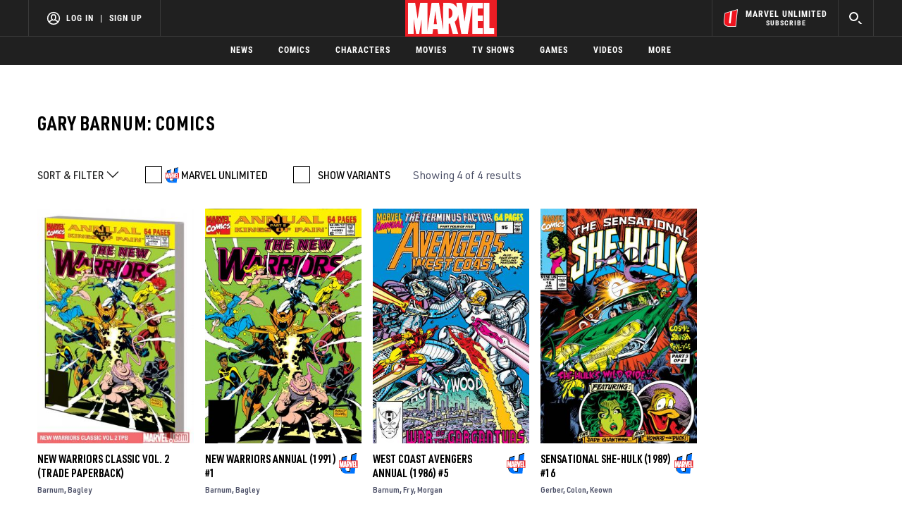

--- FILE ---
content_type: text/html; charset=utf-8
request_url: https://www.google.com/recaptcha/enterprise/anchor?ar=1&k=6LdY8_cZAAAAACuaDxPPyWpDPk5KXjGfPstGnKz1&co=aHR0cHM6Ly9jZG4ucmVnaXN0ZXJkaXNuZXkuZ28uY29tOjQ0Mw..&hl=en&v=PoyoqOPhxBO7pBk68S4YbpHZ&size=invisible&anchor-ms=20000&execute-ms=30000&cb=gieskf512tii
body_size: 48968
content:
<!DOCTYPE HTML><html dir="ltr" lang="en"><head><meta http-equiv="Content-Type" content="text/html; charset=UTF-8">
<meta http-equiv="X-UA-Compatible" content="IE=edge">
<title>reCAPTCHA</title>
<style type="text/css">
/* cyrillic-ext */
@font-face {
  font-family: 'Roboto';
  font-style: normal;
  font-weight: 400;
  font-stretch: 100%;
  src: url(//fonts.gstatic.com/s/roboto/v48/KFO7CnqEu92Fr1ME7kSn66aGLdTylUAMa3GUBHMdazTgWw.woff2) format('woff2');
  unicode-range: U+0460-052F, U+1C80-1C8A, U+20B4, U+2DE0-2DFF, U+A640-A69F, U+FE2E-FE2F;
}
/* cyrillic */
@font-face {
  font-family: 'Roboto';
  font-style: normal;
  font-weight: 400;
  font-stretch: 100%;
  src: url(//fonts.gstatic.com/s/roboto/v48/KFO7CnqEu92Fr1ME7kSn66aGLdTylUAMa3iUBHMdazTgWw.woff2) format('woff2');
  unicode-range: U+0301, U+0400-045F, U+0490-0491, U+04B0-04B1, U+2116;
}
/* greek-ext */
@font-face {
  font-family: 'Roboto';
  font-style: normal;
  font-weight: 400;
  font-stretch: 100%;
  src: url(//fonts.gstatic.com/s/roboto/v48/KFO7CnqEu92Fr1ME7kSn66aGLdTylUAMa3CUBHMdazTgWw.woff2) format('woff2');
  unicode-range: U+1F00-1FFF;
}
/* greek */
@font-face {
  font-family: 'Roboto';
  font-style: normal;
  font-weight: 400;
  font-stretch: 100%;
  src: url(//fonts.gstatic.com/s/roboto/v48/KFO7CnqEu92Fr1ME7kSn66aGLdTylUAMa3-UBHMdazTgWw.woff2) format('woff2');
  unicode-range: U+0370-0377, U+037A-037F, U+0384-038A, U+038C, U+038E-03A1, U+03A3-03FF;
}
/* math */
@font-face {
  font-family: 'Roboto';
  font-style: normal;
  font-weight: 400;
  font-stretch: 100%;
  src: url(//fonts.gstatic.com/s/roboto/v48/KFO7CnqEu92Fr1ME7kSn66aGLdTylUAMawCUBHMdazTgWw.woff2) format('woff2');
  unicode-range: U+0302-0303, U+0305, U+0307-0308, U+0310, U+0312, U+0315, U+031A, U+0326-0327, U+032C, U+032F-0330, U+0332-0333, U+0338, U+033A, U+0346, U+034D, U+0391-03A1, U+03A3-03A9, U+03B1-03C9, U+03D1, U+03D5-03D6, U+03F0-03F1, U+03F4-03F5, U+2016-2017, U+2034-2038, U+203C, U+2040, U+2043, U+2047, U+2050, U+2057, U+205F, U+2070-2071, U+2074-208E, U+2090-209C, U+20D0-20DC, U+20E1, U+20E5-20EF, U+2100-2112, U+2114-2115, U+2117-2121, U+2123-214F, U+2190, U+2192, U+2194-21AE, U+21B0-21E5, U+21F1-21F2, U+21F4-2211, U+2213-2214, U+2216-22FF, U+2308-230B, U+2310, U+2319, U+231C-2321, U+2336-237A, U+237C, U+2395, U+239B-23B7, U+23D0, U+23DC-23E1, U+2474-2475, U+25AF, U+25B3, U+25B7, U+25BD, U+25C1, U+25CA, U+25CC, U+25FB, U+266D-266F, U+27C0-27FF, U+2900-2AFF, U+2B0E-2B11, U+2B30-2B4C, U+2BFE, U+3030, U+FF5B, U+FF5D, U+1D400-1D7FF, U+1EE00-1EEFF;
}
/* symbols */
@font-face {
  font-family: 'Roboto';
  font-style: normal;
  font-weight: 400;
  font-stretch: 100%;
  src: url(//fonts.gstatic.com/s/roboto/v48/KFO7CnqEu92Fr1ME7kSn66aGLdTylUAMaxKUBHMdazTgWw.woff2) format('woff2');
  unicode-range: U+0001-000C, U+000E-001F, U+007F-009F, U+20DD-20E0, U+20E2-20E4, U+2150-218F, U+2190, U+2192, U+2194-2199, U+21AF, U+21E6-21F0, U+21F3, U+2218-2219, U+2299, U+22C4-22C6, U+2300-243F, U+2440-244A, U+2460-24FF, U+25A0-27BF, U+2800-28FF, U+2921-2922, U+2981, U+29BF, U+29EB, U+2B00-2BFF, U+4DC0-4DFF, U+FFF9-FFFB, U+10140-1018E, U+10190-1019C, U+101A0, U+101D0-101FD, U+102E0-102FB, U+10E60-10E7E, U+1D2C0-1D2D3, U+1D2E0-1D37F, U+1F000-1F0FF, U+1F100-1F1AD, U+1F1E6-1F1FF, U+1F30D-1F30F, U+1F315, U+1F31C, U+1F31E, U+1F320-1F32C, U+1F336, U+1F378, U+1F37D, U+1F382, U+1F393-1F39F, U+1F3A7-1F3A8, U+1F3AC-1F3AF, U+1F3C2, U+1F3C4-1F3C6, U+1F3CA-1F3CE, U+1F3D4-1F3E0, U+1F3ED, U+1F3F1-1F3F3, U+1F3F5-1F3F7, U+1F408, U+1F415, U+1F41F, U+1F426, U+1F43F, U+1F441-1F442, U+1F444, U+1F446-1F449, U+1F44C-1F44E, U+1F453, U+1F46A, U+1F47D, U+1F4A3, U+1F4B0, U+1F4B3, U+1F4B9, U+1F4BB, U+1F4BF, U+1F4C8-1F4CB, U+1F4D6, U+1F4DA, U+1F4DF, U+1F4E3-1F4E6, U+1F4EA-1F4ED, U+1F4F7, U+1F4F9-1F4FB, U+1F4FD-1F4FE, U+1F503, U+1F507-1F50B, U+1F50D, U+1F512-1F513, U+1F53E-1F54A, U+1F54F-1F5FA, U+1F610, U+1F650-1F67F, U+1F687, U+1F68D, U+1F691, U+1F694, U+1F698, U+1F6AD, U+1F6B2, U+1F6B9-1F6BA, U+1F6BC, U+1F6C6-1F6CF, U+1F6D3-1F6D7, U+1F6E0-1F6EA, U+1F6F0-1F6F3, U+1F6F7-1F6FC, U+1F700-1F7FF, U+1F800-1F80B, U+1F810-1F847, U+1F850-1F859, U+1F860-1F887, U+1F890-1F8AD, U+1F8B0-1F8BB, U+1F8C0-1F8C1, U+1F900-1F90B, U+1F93B, U+1F946, U+1F984, U+1F996, U+1F9E9, U+1FA00-1FA6F, U+1FA70-1FA7C, U+1FA80-1FA89, U+1FA8F-1FAC6, U+1FACE-1FADC, U+1FADF-1FAE9, U+1FAF0-1FAF8, U+1FB00-1FBFF;
}
/* vietnamese */
@font-face {
  font-family: 'Roboto';
  font-style: normal;
  font-weight: 400;
  font-stretch: 100%;
  src: url(//fonts.gstatic.com/s/roboto/v48/KFO7CnqEu92Fr1ME7kSn66aGLdTylUAMa3OUBHMdazTgWw.woff2) format('woff2');
  unicode-range: U+0102-0103, U+0110-0111, U+0128-0129, U+0168-0169, U+01A0-01A1, U+01AF-01B0, U+0300-0301, U+0303-0304, U+0308-0309, U+0323, U+0329, U+1EA0-1EF9, U+20AB;
}
/* latin-ext */
@font-face {
  font-family: 'Roboto';
  font-style: normal;
  font-weight: 400;
  font-stretch: 100%;
  src: url(//fonts.gstatic.com/s/roboto/v48/KFO7CnqEu92Fr1ME7kSn66aGLdTylUAMa3KUBHMdazTgWw.woff2) format('woff2');
  unicode-range: U+0100-02BA, U+02BD-02C5, U+02C7-02CC, U+02CE-02D7, U+02DD-02FF, U+0304, U+0308, U+0329, U+1D00-1DBF, U+1E00-1E9F, U+1EF2-1EFF, U+2020, U+20A0-20AB, U+20AD-20C0, U+2113, U+2C60-2C7F, U+A720-A7FF;
}
/* latin */
@font-face {
  font-family: 'Roboto';
  font-style: normal;
  font-weight: 400;
  font-stretch: 100%;
  src: url(//fonts.gstatic.com/s/roboto/v48/KFO7CnqEu92Fr1ME7kSn66aGLdTylUAMa3yUBHMdazQ.woff2) format('woff2');
  unicode-range: U+0000-00FF, U+0131, U+0152-0153, U+02BB-02BC, U+02C6, U+02DA, U+02DC, U+0304, U+0308, U+0329, U+2000-206F, U+20AC, U+2122, U+2191, U+2193, U+2212, U+2215, U+FEFF, U+FFFD;
}
/* cyrillic-ext */
@font-face {
  font-family: 'Roboto';
  font-style: normal;
  font-weight: 500;
  font-stretch: 100%;
  src: url(//fonts.gstatic.com/s/roboto/v48/KFO7CnqEu92Fr1ME7kSn66aGLdTylUAMa3GUBHMdazTgWw.woff2) format('woff2');
  unicode-range: U+0460-052F, U+1C80-1C8A, U+20B4, U+2DE0-2DFF, U+A640-A69F, U+FE2E-FE2F;
}
/* cyrillic */
@font-face {
  font-family: 'Roboto';
  font-style: normal;
  font-weight: 500;
  font-stretch: 100%;
  src: url(//fonts.gstatic.com/s/roboto/v48/KFO7CnqEu92Fr1ME7kSn66aGLdTylUAMa3iUBHMdazTgWw.woff2) format('woff2');
  unicode-range: U+0301, U+0400-045F, U+0490-0491, U+04B0-04B1, U+2116;
}
/* greek-ext */
@font-face {
  font-family: 'Roboto';
  font-style: normal;
  font-weight: 500;
  font-stretch: 100%;
  src: url(//fonts.gstatic.com/s/roboto/v48/KFO7CnqEu92Fr1ME7kSn66aGLdTylUAMa3CUBHMdazTgWw.woff2) format('woff2');
  unicode-range: U+1F00-1FFF;
}
/* greek */
@font-face {
  font-family: 'Roboto';
  font-style: normal;
  font-weight: 500;
  font-stretch: 100%;
  src: url(//fonts.gstatic.com/s/roboto/v48/KFO7CnqEu92Fr1ME7kSn66aGLdTylUAMa3-UBHMdazTgWw.woff2) format('woff2');
  unicode-range: U+0370-0377, U+037A-037F, U+0384-038A, U+038C, U+038E-03A1, U+03A3-03FF;
}
/* math */
@font-face {
  font-family: 'Roboto';
  font-style: normal;
  font-weight: 500;
  font-stretch: 100%;
  src: url(//fonts.gstatic.com/s/roboto/v48/KFO7CnqEu92Fr1ME7kSn66aGLdTylUAMawCUBHMdazTgWw.woff2) format('woff2');
  unicode-range: U+0302-0303, U+0305, U+0307-0308, U+0310, U+0312, U+0315, U+031A, U+0326-0327, U+032C, U+032F-0330, U+0332-0333, U+0338, U+033A, U+0346, U+034D, U+0391-03A1, U+03A3-03A9, U+03B1-03C9, U+03D1, U+03D5-03D6, U+03F0-03F1, U+03F4-03F5, U+2016-2017, U+2034-2038, U+203C, U+2040, U+2043, U+2047, U+2050, U+2057, U+205F, U+2070-2071, U+2074-208E, U+2090-209C, U+20D0-20DC, U+20E1, U+20E5-20EF, U+2100-2112, U+2114-2115, U+2117-2121, U+2123-214F, U+2190, U+2192, U+2194-21AE, U+21B0-21E5, U+21F1-21F2, U+21F4-2211, U+2213-2214, U+2216-22FF, U+2308-230B, U+2310, U+2319, U+231C-2321, U+2336-237A, U+237C, U+2395, U+239B-23B7, U+23D0, U+23DC-23E1, U+2474-2475, U+25AF, U+25B3, U+25B7, U+25BD, U+25C1, U+25CA, U+25CC, U+25FB, U+266D-266F, U+27C0-27FF, U+2900-2AFF, U+2B0E-2B11, U+2B30-2B4C, U+2BFE, U+3030, U+FF5B, U+FF5D, U+1D400-1D7FF, U+1EE00-1EEFF;
}
/* symbols */
@font-face {
  font-family: 'Roboto';
  font-style: normal;
  font-weight: 500;
  font-stretch: 100%;
  src: url(//fonts.gstatic.com/s/roboto/v48/KFO7CnqEu92Fr1ME7kSn66aGLdTylUAMaxKUBHMdazTgWw.woff2) format('woff2');
  unicode-range: U+0001-000C, U+000E-001F, U+007F-009F, U+20DD-20E0, U+20E2-20E4, U+2150-218F, U+2190, U+2192, U+2194-2199, U+21AF, U+21E6-21F0, U+21F3, U+2218-2219, U+2299, U+22C4-22C6, U+2300-243F, U+2440-244A, U+2460-24FF, U+25A0-27BF, U+2800-28FF, U+2921-2922, U+2981, U+29BF, U+29EB, U+2B00-2BFF, U+4DC0-4DFF, U+FFF9-FFFB, U+10140-1018E, U+10190-1019C, U+101A0, U+101D0-101FD, U+102E0-102FB, U+10E60-10E7E, U+1D2C0-1D2D3, U+1D2E0-1D37F, U+1F000-1F0FF, U+1F100-1F1AD, U+1F1E6-1F1FF, U+1F30D-1F30F, U+1F315, U+1F31C, U+1F31E, U+1F320-1F32C, U+1F336, U+1F378, U+1F37D, U+1F382, U+1F393-1F39F, U+1F3A7-1F3A8, U+1F3AC-1F3AF, U+1F3C2, U+1F3C4-1F3C6, U+1F3CA-1F3CE, U+1F3D4-1F3E0, U+1F3ED, U+1F3F1-1F3F3, U+1F3F5-1F3F7, U+1F408, U+1F415, U+1F41F, U+1F426, U+1F43F, U+1F441-1F442, U+1F444, U+1F446-1F449, U+1F44C-1F44E, U+1F453, U+1F46A, U+1F47D, U+1F4A3, U+1F4B0, U+1F4B3, U+1F4B9, U+1F4BB, U+1F4BF, U+1F4C8-1F4CB, U+1F4D6, U+1F4DA, U+1F4DF, U+1F4E3-1F4E6, U+1F4EA-1F4ED, U+1F4F7, U+1F4F9-1F4FB, U+1F4FD-1F4FE, U+1F503, U+1F507-1F50B, U+1F50D, U+1F512-1F513, U+1F53E-1F54A, U+1F54F-1F5FA, U+1F610, U+1F650-1F67F, U+1F687, U+1F68D, U+1F691, U+1F694, U+1F698, U+1F6AD, U+1F6B2, U+1F6B9-1F6BA, U+1F6BC, U+1F6C6-1F6CF, U+1F6D3-1F6D7, U+1F6E0-1F6EA, U+1F6F0-1F6F3, U+1F6F7-1F6FC, U+1F700-1F7FF, U+1F800-1F80B, U+1F810-1F847, U+1F850-1F859, U+1F860-1F887, U+1F890-1F8AD, U+1F8B0-1F8BB, U+1F8C0-1F8C1, U+1F900-1F90B, U+1F93B, U+1F946, U+1F984, U+1F996, U+1F9E9, U+1FA00-1FA6F, U+1FA70-1FA7C, U+1FA80-1FA89, U+1FA8F-1FAC6, U+1FACE-1FADC, U+1FADF-1FAE9, U+1FAF0-1FAF8, U+1FB00-1FBFF;
}
/* vietnamese */
@font-face {
  font-family: 'Roboto';
  font-style: normal;
  font-weight: 500;
  font-stretch: 100%;
  src: url(//fonts.gstatic.com/s/roboto/v48/KFO7CnqEu92Fr1ME7kSn66aGLdTylUAMa3OUBHMdazTgWw.woff2) format('woff2');
  unicode-range: U+0102-0103, U+0110-0111, U+0128-0129, U+0168-0169, U+01A0-01A1, U+01AF-01B0, U+0300-0301, U+0303-0304, U+0308-0309, U+0323, U+0329, U+1EA0-1EF9, U+20AB;
}
/* latin-ext */
@font-face {
  font-family: 'Roboto';
  font-style: normal;
  font-weight: 500;
  font-stretch: 100%;
  src: url(//fonts.gstatic.com/s/roboto/v48/KFO7CnqEu92Fr1ME7kSn66aGLdTylUAMa3KUBHMdazTgWw.woff2) format('woff2');
  unicode-range: U+0100-02BA, U+02BD-02C5, U+02C7-02CC, U+02CE-02D7, U+02DD-02FF, U+0304, U+0308, U+0329, U+1D00-1DBF, U+1E00-1E9F, U+1EF2-1EFF, U+2020, U+20A0-20AB, U+20AD-20C0, U+2113, U+2C60-2C7F, U+A720-A7FF;
}
/* latin */
@font-face {
  font-family: 'Roboto';
  font-style: normal;
  font-weight: 500;
  font-stretch: 100%;
  src: url(//fonts.gstatic.com/s/roboto/v48/KFO7CnqEu92Fr1ME7kSn66aGLdTylUAMa3yUBHMdazQ.woff2) format('woff2');
  unicode-range: U+0000-00FF, U+0131, U+0152-0153, U+02BB-02BC, U+02C6, U+02DA, U+02DC, U+0304, U+0308, U+0329, U+2000-206F, U+20AC, U+2122, U+2191, U+2193, U+2212, U+2215, U+FEFF, U+FFFD;
}
/* cyrillic-ext */
@font-face {
  font-family: 'Roboto';
  font-style: normal;
  font-weight: 900;
  font-stretch: 100%;
  src: url(//fonts.gstatic.com/s/roboto/v48/KFO7CnqEu92Fr1ME7kSn66aGLdTylUAMa3GUBHMdazTgWw.woff2) format('woff2');
  unicode-range: U+0460-052F, U+1C80-1C8A, U+20B4, U+2DE0-2DFF, U+A640-A69F, U+FE2E-FE2F;
}
/* cyrillic */
@font-face {
  font-family: 'Roboto';
  font-style: normal;
  font-weight: 900;
  font-stretch: 100%;
  src: url(//fonts.gstatic.com/s/roboto/v48/KFO7CnqEu92Fr1ME7kSn66aGLdTylUAMa3iUBHMdazTgWw.woff2) format('woff2');
  unicode-range: U+0301, U+0400-045F, U+0490-0491, U+04B0-04B1, U+2116;
}
/* greek-ext */
@font-face {
  font-family: 'Roboto';
  font-style: normal;
  font-weight: 900;
  font-stretch: 100%;
  src: url(//fonts.gstatic.com/s/roboto/v48/KFO7CnqEu92Fr1ME7kSn66aGLdTylUAMa3CUBHMdazTgWw.woff2) format('woff2');
  unicode-range: U+1F00-1FFF;
}
/* greek */
@font-face {
  font-family: 'Roboto';
  font-style: normal;
  font-weight: 900;
  font-stretch: 100%;
  src: url(//fonts.gstatic.com/s/roboto/v48/KFO7CnqEu92Fr1ME7kSn66aGLdTylUAMa3-UBHMdazTgWw.woff2) format('woff2');
  unicode-range: U+0370-0377, U+037A-037F, U+0384-038A, U+038C, U+038E-03A1, U+03A3-03FF;
}
/* math */
@font-face {
  font-family: 'Roboto';
  font-style: normal;
  font-weight: 900;
  font-stretch: 100%;
  src: url(//fonts.gstatic.com/s/roboto/v48/KFO7CnqEu92Fr1ME7kSn66aGLdTylUAMawCUBHMdazTgWw.woff2) format('woff2');
  unicode-range: U+0302-0303, U+0305, U+0307-0308, U+0310, U+0312, U+0315, U+031A, U+0326-0327, U+032C, U+032F-0330, U+0332-0333, U+0338, U+033A, U+0346, U+034D, U+0391-03A1, U+03A3-03A9, U+03B1-03C9, U+03D1, U+03D5-03D6, U+03F0-03F1, U+03F4-03F5, U+2016-2017, U+2034-2038, U+203C, U+2040, U+2043, U+2047, U+2050, U+2057, U+205F, U+2070-2071, U+2074-208E, U+2090-209C, U+20D0-20DC, U+20E1, U+20E5-20EF, U+2100-2112, U+2114-2115, U+2117-2121, U+2123-214F, U+2190, U+2192, U+2194-21AE, U+21B0-21E5, U+21F1-21F2, U+21F4-2211, U+2213-2214, U+2216-22FF, U+2308-230B, U+2310, U+2319, U+231C-2321, U+2336-237A, U+237C, U+2395, U+239B-23B7, U+23D0, U+23DC-23E1, U+2474-2475, U+25AF, U+25B3, U+25B7, U+25BD, U+25C1, U+25CA, U+25CC, U+25FB, U+266D-266F, U+27C0-27FF, U+2900-2AFF, U+2B0E-2B11, U+2B30-2B4C, U+2BFE, U+3030, U+FF5B, U+FF5D, U+1D400-1D7FF, U+1EE00-1EEFF;
}
/* symbols */
@font-face {
  font-family: 'Roboto';
  font-style: normal;
  font-weight: 900;
  font-stretch: 100%;
  src: url(//fonts.gstatic.com/s/roboto/v48/KFO7CnqEu92Fr1ME7kSn66aGLdTylUAMaxKUBHMdazTgWw.woff2) format('woff2');
  unicode-range: U+0001-000C, U+000E-001F, U+007F-009F, U+20DD-20E0, U+20E2-20E4, U+2150-218F, U+2190, U+2192, U+2194-2199, U+21AF, U+21E6-21F0, U+21F3, U+2218-2219, U+2299, U+22C4-22C6, U+2300-243F, U+2440-244A, U+2460-24FF, U+25A0-27BF, U+2800-28FF, U+2921-2922, U+2981, U+29BF, U+29EB, U+2B00-2BFF, U+4DC0-4DFF, U+FFF9-FFFB, U+10140-1018E, U+10190-1019C, U+101A0, U+101D0-101FD, U+102E0-102FB, U+10E60-10E7E, U+1D2C0-1D2D3, U+1D2E0-1D37F, U+1F000-1F0FF, U+1F100-1F1AD, U+1F1E6-1F1FF, U+1F30D-1F30F, U+1F315, U+1F31C, U+1F31E, U+1F320-1F32C, U+1F336, U+1F378, U+1F37D, U+1F382, U+1F393-1F39F, U+1F3A7-1F3A8, U+1F3AC-1F3AF, U+1F3C2, U+1F3C4-1F3C6, U+1F3CA-1F3CE, U+1F3D4-1F3E0, U+1F3ED, U+1F3F1-1F3F3, U+1F3F5-1F3F7, U+1F408, U+1F415, U+1F41F, U+1F426, U+1F43F, U+1F441-1F442, U+1F444, U+1F446-1F449, U+1F44C-1F44E, U+1F453, U+1F46A, U+1F47D, U+1F4A3, U+1F4B0, U+1F4B3, U+1F4B9, U+1F4BB, U+1F4BF, U+1F4C8-1F4CB, U+1F4D6, U+1F4DA, U+1F4DF, U+1F4E3-1F4E6, U+1F4EA-1F4ED, U+1F4F7, U+1F4F9-1F4FB, U+1F4FD-1F4FE, U+1F503, U+1F507-1F50B, U+1F50D, U+1F512-1F513, U+1F53E-1F54A, U+1F54F-1F5FA, U+1F610, U+1F650-1F67F, U+1F687, U+1F68D, U+1F691, U+1F694, U+1F698, U+1F6AD, U+1F6B2, U+1F6B9-1F6BA, U+1F6BC, U+1F6C6-1F6CF, U+1F6D3-1F6D7, U+1F6E0-1F6EA, U+1F6F0-1F6F3, U+1F6F7-1F6FC, U+1F700-1F7FF, U+1F800-1F80B, U+1F810-1F847, U+1F850-1F859, U+1F860-1F887, U+1F890-1F8AD, U+1F8B0-1F8BB, U+1F8C0-1F8C1, U+1F900-1F90B, U+1F93B, U+1F946, U+1F984, U+1F996, U+1F9E9, U+1FA00-1FA6F, U+1FA70-1FA7C, U+1FA80-1FA89, U+1FA8F-1FAC6, U+1FACE-1FADC, U+1FADF-1FAE9, U+1FAF0-1FAF8, U+1FB00-1FBFF;
}
/* vietnamese */
@font-face {
  font-family: 'Roboto';
  font-style: normal;
  font-weight: 900;
  font-stretch: 100%;
  src: url(//fonts.gstatic.com/s/roboto/v48/KFO7CnqEu92Fr1ME7kSn66aGLdTylUAMa3OUBHMdazTgWw.woff2) format('woff2');
  unicode-range: U+0102-0103, U+0110-0111, U+0128-0129, U+0168-0169, U+01A0-01A1, U+01AF-01B0, U+0300-0301, U+0303-0304, U+0308-0309, U+0323, U+0329, U+1EA0-1EF9, U+20AB;
}
/* latin-ext */
@font-face {
  font-family: 'Roboto';
  font-style: normal;
  font-weight: 900;
  font-stretch: 100%;
  src: url(//fonts.gstatic.com/s/roboto/v48/KFO7CnqEu92Fr1ME7kSn66aGLdTylUAMa3KUBHMdazTgWw.woff2) format('woff2');
  unicode-range: U+0100-02BA, U+02BD-02C5, U+02C7-02CC, U+02CE-02D7, U+02DD-02FF, U+0304, U+0308, U+0329, U+1D00-1DBF, U+1E00-1E9F, U+1EF2-1EFF, U+2020, U+20A0-20AB, U+20AD-20C0, U+2113, U+2C60-2C7F, U+A720-A7FF;
}
/* latin */
@font-face {
  font-family: 'Roboto';
  font-style: normal;
  font-weight: 900;
  font-stretch: 100%;
  src: url(//fonts.gstatic.com/s/roboto/v48/KFO7CnqEu92Fr1ME7kSn66aGLdTylUAMa3yUBHMdazQ.woff2) format('woff2');
  unicode-range: U+0000-00FF, U+0131, U+0152-0153, U+02BB-02BC, U+02C6, U+02DA, U+02DC, U+0304, U+0308, U+0329, U+2000-206F, U+20AC, U+2122, U+2191, U+2193, U+2212, U+2215, U+FEFF, U+FFFD;
}

</style>
<link rel="stylesheet" type="text/css" href="https://www.gstatic.com/recaptcha/releases/PoyoqOPhxBO7pBk68S4YbpHZ/styles__ltr.css">
<script nonce="2MqvakuZhlyqSjyjzSf75g" type="text/javascript">window['__recaptcha_api'] = 'https://www.google.com/recaptcha/enterprise/';</script>
<script type="text/javascript" src="https://www.gstatic.com/recaptcha/releases/PoyoqOPhxBO7pBk68S4YbpHZ/recaptcha__en.js" nonce="2MqvakuZhlyqSjyjzSf75g">
      
    </script></head>
<body><div id="rc-anchor-alert" class="rc-anchor-alert"></div>
<input type="hidden" id="recaptcha-token" value="[base64]">
<script type="text/javascript" nonce="2MqvakuZhlyqSjyjzSf75g">
      recaptcha.anchor.Main.init("[\x22ainput\x22,[\x22bgdata\x22,\x22\x22,\[base64]/[base64]/[base64]/ZyhXLGgpOnEoW04sMjEsbF0sVywwKSxoKSxmYWxzZSxmYWxzZSl9Y2F0Y2goayl7RygzNTgsVyk/[base64]/[base64]/[base64]/[base64]/[base64]/[base64]/[base64]/bmV3IEJbT10oRFswXSk6dz09Mj9uZXcgQltPXShEWzBdLERbMV0pOnc9PTM/bmV3IEJbT10oRFswXSxEWzFdLERbMl0pOnc9PTQ/[base64]/[base64]/[base64]/[base64]/[base64]\\u003d\x22,\[base64]\\u003d\\u003d\x22,\[base64]/DicONV3rDnT5HVMKVLETDu8OEX8OkJcOrwqZwBcOtw5HCqsOQwoHDog5RMAfDoD8Jw75gw4oZTsKGwr3Ct8Kmw5Uuw5TCtSg5w5rCjcKVwrTDqmArwqBBwpdfC8K7w4fChRrCl1PCisOBQcKaw7LDvcK/[base64]/Du8OUHUBAw7USw5nDhCtMw4/ChBYWfw/Cqz4+TMKpw5TDpUF7BsOrS1AqLcO3Lgspw6bCk8KxBAHDm8OWwrfDsBAGwrPDmMOzw6Iew6LDp8OTGcORDi1TwoLCqy/Djl0qwqHCnRF8wprDtcKgaVo9JsO0KC9ZaXjDlMKxYcKKwpPDkMOlemotwp9tC8KkSMOaK8OfGcOuM8OJwrzDuMOUNmfCgh0Kw5zCucKqbsKZw45Qw7jDvMO3Ggd2QsOow5vCq8OTbBouXsOOwo9nwrDDiXTCmsOqwpx3S8KHR8OEA8Krwo/ClsOlUlRqw5Q8w6M7woXCgG/CjMKbHsOSw4/DiyomwpV9wo1iwrlCwrLDqUzDv3rCt2VPw6zChcOxwpnDmWvCqsOlw7XDrHvCjRLCtjfDksOLbmLDnhLDqcOEwo/[base64]/RV4BLlvDrmvDsFbCvjLCjcKNM8O8UcKZOMKNBsOYUkkDNTVXW8K0ECclw5bCvsODWsKpwp0tw6snw5fDrcOqwoEzwoHDhlvDh8ObJ8KVwrNRBygqETXCogQFXTrCgBjCjWA0wrMlw7fCmRIoYMKjPMOWWcKew6vDhmRKFHXCj8OQw4Iqw4QMwr/CtsK3woZkW2YYLcK1ZsKvw7tew7hrwocxZ8KBwo9xw7N4wqkuw4TDncOLAcOrfyVQw67CkcKUF8OEKTrCuMOiw5/[base64]/DsTLCsMKjeH7CqUrCszYSScO+SVceamrDj8Ojw7kcwoUhd8Ofw7nCoEvDr8O2w6AfwovCnHbDnBcVUT7Co3kvesK6G8K2AcOIWsOXF8O2Yl/Dl8KEEsOnw5nDv8KcKMKBw6hEPl/ChXHDkRbCmsOsw6V3B2vCpBvCqXRawohTw59Nw4l0SlN8wpwfFcKIw7JzwqRWH3fCrMOuw5rDrcOGwo8NSBPDnj8WFcOCVcOfw60hwozCrMOFCcOXw6HDu1jDlDPCmmTCkWTDicKGJVfDjTBpFkfCtMOCwojDhsKWw7/CtcOMwoLDszlJSjNnwrPDnS9pR3IUEksXd8OywpTCpzQmwpDCkBJHwpR9SsK7I8OZwoDCk8OCdTHDisK8CXE6wpnDu8OYdxs3w7l0S8OMwpvDksOTwpk+woomw53CucOKR8OUBz8Ad8OCw6MPwrbDqsO7RMOzwpHCq03DjsOpEcO+dcK4wqxpwoDCkWtiwpPDv8Okw6/DoGfCqcOfUMK8I1VqPm4TJkQ+wpd+fsOQOcO4wpTDu8Oaw6HDv3DDncOrHzfCpnrDpcKfw4N6JWQRwo1YwoMew4vCpMKKw6LDg8KYbsOtMHsdw5EAwpN9wqU5w5bDqsOwdT3ClsKDWWfCjgbDjS/Dt8OkwpbCmMOsesKqR8O4w4RpMcOVAcKvw44sXn/DkWDDksOlw7vCmQUmAMOxw6U1Q2UxWj0tw5LCtlfCoVEXMFjDi1fCgcK0w5LDgcOjw7TCik5WwqvDinfDr8OHw4LDjiRJwrFgD8OLw5TCp203wpPDjMK4w5t/[base64]/[base64]/[base64]/fAbCrmRTEsOBA3vDkBUaI8OqQMK1wp5QNsOEV8OaQMOvw4MLfiU8SD3CjmTCgGTCsVBnI07DpcKgwp3DvsOHIxHCnGPCo8KBw7XCszLChMO+w7lEURrCs3xzMXzCrcK7emJ6w43CqsK6cBVgVMKKEGzDnsKtc2bDusK/w7F7NUJoIMOLIcK9Kw5lG1nDhWLCshsWw4jDtMK8w7UaYwHCmQhhGsKNw4LCojzCp2DCqcKGbMOzwqceBcKaKnFUw5FEDsOaditkwrHDnVMUeCJ+w5HDv1AOwoQnw4U8YF8qfsKew7lFw6lvVMOpw7oVMcKJOMKQJlrDrcOzeitiw6vCg8O/XDkCLxzDn8OowrBHFzEnw7YewrLDpsKPQ8O/[base64]/DhgbDv1ERYBnChcOEw6HDuGIaTU07E8KswrAHwptDw7fDqEQ5BTDCjQPDlMKUWGjDiMOxwr9uw7QHwo50wqVkQ8K9QDRTfsOMwqbCtUIww4rDgsOFwr1mXMKHBsO2wpkJwr/CoFbChsOow6fDnMOGw45UwoLCtMKvX0Rjwo7CmMOAw7QudcKPFAEHw6wfQFLDt8Odw4hffMOkUSRUw6HCmnNgTVR0GcOgwrHDrkBjwr0MYcK/[base64]/PsO5wovCnMKob0/CqMOvLcOECsKSNw0/a0fCrsK6fcKCwoJRw4fCpQYowo4gw4jCu8K0TXwMSDsewrHDkQDCt0XCnmnDhsOWP8KGw6jCtB3DkMKHXivDlxouw5s4Q8O9wpbDnsOaFcODwqLCqMK/BnvCmTrCjzLCunjDgCB0w64ZRMO+G8KVw4kid8K4wrDCpcO9w7EbFEvDp8OYFkcdJ8ORRcOVWD3Dm3LCicOIw7gMNE7ChjpjwohGOMOsbBxKwrjCr8OVLsKnwqXCjwZZEcKYQ3YcKcK6XCfCn8OAQlzDr8KgwpNtaMKdw67DmcOREWgHbxfDg1QofcKuMz/CmsOhw6DCk8OCK8OzwppmbsKbDsKYV2NLHT/DrRBaw6M2wr7Ck8OaDsO9UMOTR2UueQTCoBYCwqvCglnDnA94fn0fw7t9fcKdw4FaXR7DlMOzZcKwEcOEM8KLYSBtSjjDlnvDjcOteMKbXcO1w5LCvh7DjMKaTjEQL0jCmMO9WDQCIlQ/ZMKZw6HDm0zCqxXDjTgKwqUawoXDgRjClR95WsOvw57DvGfDncKBdxHCsSVIwpjDuMOfw49FwrUsfcOPw5LDlsKgGmUJNCjCkCUywr8RwoB5JsKQw4jDsMKIw7waw6IpcyEXZ3vCl8KpATvDgMO/fcK/UyvCo8OVw4zCtcO6G8OQwpMuTRMzwonDrcOFeX3Ch8O4wp7Cr8ORwoNQE8KoZVgFHFloKsOvaMKLR8KLQB7CiSLDo8OEw4FBRWPDp8OZw4/[base64]/P8OSIzZeX8KMwp8KFcKVHk7CvnQDwrx+wp7DkMOmw6/CgW3CuMOLEcK6wrHCs8KKfDfDnMKtwpzDkzXCgH8Bw77DigYNw7sVZS3Co8KZwprDmFHCizbDgcKqwo4cwr0ywrRHw7o6wqvChDprVcOjVMODw5rDpytvw6xQwrkFFMK6wpHCgGjDhMKuCsKjIMKpw4DDvQrDpQh9w4/CkcO2wohcwrxCw5/ChMOrQjjDs3BVIGrCtQzCuxPCkx1+P1jCmMKELQ5SwpHChGXDgsO2AMKsTXQoe8OjS8K8w63CkknCu8KfEMKrw53CpMK+w5JcBn3CksKtw7Nzw7/DhcOFP8KAfcKYwr3DmcOqwp8cesOufcKxCMODw6Y2w6lhAGR/X1PCp8O+DWfDjsOfw5Z/w4nDjMOoDUDDuU9VwpfDsBh4GE0eMMKHJcKbZU94w6TDpFBLw67CngJzCsK1VSvDoMOkwqAmwqZJwr0qw63ClMKlwrnDpmjCvGR/w61UfcOEUUTDscOlF8OCDwjDjiEhw7bCt0TCqMOhw7jCjkxBBCLCicKxw55BWcKlwq95wqPDnD3DghQjw54fw41/[base64]/DmC9uJsKYMsKkwpPDjF3DhAFVXnvDlhw3wrwQw41Yw4DClkLDosKcFwbDnsO0wr9mA8Oowq7DtmzDvcKywpULwpdtScKifsOFCcKdesKrNMO8b1TCkmjCgsO3w4fDmifCpxscw4BYbnnCsMK2wq/Dg8Kjd3XDvULCnsKSw6TCnkFPXsOvwot9w4DCghHDgsK2wo8swp0JKnnDrRsPUR3DoMKiUcOQN8ORwoPDqBx1JMO0wod0w5XCrXcRRMOXwog2wqbDm8Kxw5VdwpgZJikVw4Q2NCnCv8K8wq4cw6jDvy01wrccfT5KRE/Dvk55wqPDoMKQc8KNG8OmTSbCiMKQw4HDlcKPwq9swoVfPwTCthTDhgw7wqXCiXgrE1LCrn9/dUArw5DDksOsw7dRw47DlsO1AsOfRcK4MMOVZkVawpTCgmfCggrCp1nCkGHDusKYJMOKASwlXBJKLsOdwpBkwpNsTsK8wqbDjm8FKRMVw6HCsyUMXB/CtzclwoXCqDUlD8KwT8KZwr/CnxFSw4ErwpLCrMKiw5jDviEfw5sIw6ltwpzCpAFUw6JGIiw7w6s0FsKZwrvDo0UYwrg3AMOOw5LDmsOPwq3Dpn8jdSUBDl7DnMOgcR3CqQdOfMKhFsO+wodvw5jDrsOVWUM9F8OdWMOoSMOHw7E6wonCvsOeBsK/CcOEw7c2Ax96w4R7wqJmYWQNGnbDtcKFMhPCicKwwpfCtUvDi8KhwpTCqREHf0EawpDDs8KyC28JwqJdaTt/[base64]/wozDtFU4w6wqwpwpwqU5wqUzw4cdw7wHw5XCv1fCgl1Xw5zDvG9zAyY2VFcHwrtGbBUreDHCocO6w6/DlDnDlWLDjW7Ch1IeMlVbU8Oxwp/Dqx5CXcOTw6d4wrvDoMOFw5Uewo1BB8O4F8K3OQPCrMKaw79UCMKTw4NawqfDnS7DpsOIfB7DqEpxQxnCoMO8QcOrw4sKw5TDocKCw43CocKGNsOrwr5mw5vClDfCg8OKwqzDisK4w7Vqwr5/VHVTwp01JsOkPMOiwqYVw7bCkMOMw64dIjXCjcO2wo/CthzDm8KfHMOZw5vDj8Oyw4bDuMO4w7bDuBgwCWdlKsOfbybDpA3CjHlTQRodbMOSw4fDssKCeMKqw4hoUMK+XMKTw6MPwqYKP8Kqw4s/w53CkWQUAiASwp/Dri/Dl8O0Zm/CoMKuw6IswrXColzDoTA6w6QxKMKtwr8Jwq8wAm/CsMKXwqkvwonDsSPDmXt8AUTDnsOnKQ9ywqg5wolaVjvDjj/Dj8K7w4Mew5zDr0Unw6skwo5tB33CjcKmw4Ydwos0wo5JwoFlw4w5w6g3YhkIwp7Cpx7DhMK6wqjDp1UOF8KvwpDDq8KnMhAwPzDChMK/[base64]/CrsKlXMKHV8O/SBPDhTnCnMOgwr/DocOjYSx9wqjDnsOmwrgpw7PCqsK9wqjDr8KWf0jDrEDCglXDlWTCqcKyH2bDvHUlbsKHw4IxbsKad8OHw7lBw7/Dm1rCiT09w4nDnMODw5dXBcKtJTxDPMOmEwHCtmfDisO0UA04ecK7ajErwrNtTTLDgA5MLi7Ch8OnwoQ/YWPCi2/CgXzDhCkyw6dOw5HDmcK+woXCksKJw53DpVXCq8K4HkPCu8KvfsKJwqN+SMKRTsOvwpY3w7xhByHDpjLDk2l+ZcKiFEbCuU/DgigMKAMrwrlew7hkw4dMw6TDgFfCi8OPw54PIcKoM07DlQkJwoLDpsOicl1NR8KlEcKeTE7DtMOSCAlsw5kxM8KCbcKJJVR+LMO8w4rDkF9cwrUlwofCk3rCukjCgD4JR13Cq8OWwprDs8KoaEnCvMOrTgAZO30owpHCpcO1OMKjJG/CtsOAA1RMfBJaw75MUcOTw4PCscOFw5hXG8O7ZzMRwpnCmnl2KsOowp/CnGt7fxo5wqjDn8OCKcK2wqnCuVImEMOcWg/DngnCgB1Yw7EHTMOGXMOuwrrCmz3Dhgo8AsOuw7NvasKuwrvDocKewp86d39Xw5PCpsOYWFNGQBTDlDdfbMOHecKBJ0Rbw4HDvgPDscKDcMOqesK+OsOMU8OIJ8OywrVUwpN/ExnDjwY8PWfDkzDDuwcUwpMSKi9xdREZOSPCtsKJLsOzXsKdw4DDnS/CozrDnMKAwp7Cg1wTw5bCncOHw4UaOMKicsO7wpPCkBrCsxLDtBcGeMKJaFLDuz5oF8Oiw68twqlTOMKkOGwbw5zCg39NXAc7w7/Dh8KBKRPChsOTworDt8KTw4wRJ2h+wp7CgMOmw4R4B8Knw7vCucKKH8O8w5fCksK7wqzCklg+KsK3wodfw7hLP8KrwprCgMKTMS7CusOWUSLChsKuATDDm8OgwqrCqUXDvRrCqsKUwq5Hw6DDgMOzJ3vDmTfCsH3DoMOKwqLDkhHDiW4Iwr8bIsO4fMOdw6bDpD3CvB/DvhrDjxFuWEgMwq1FwrzCvAksYsO1KMO/w6VhZRMiwqMYUFbDljDCv8O1w7XDlsKZwq4Cw5Jyw4h/LcOiwoYjw7PDucKbw5JYw77CncKxBcObLsK8XcOiKG94wpA/wr8kNsOhwpR9Wh3DosOmDcKcXVXCtsOYwr7ClSbCr8KYwqUVwpAdw4EKw5DCuXYLLMO6LGUjX8Ojw6VkL0MmwqzChQ7Ckj1kw5TDoWPDr3nCg0tZw5w7wofDvGFdJ2HDlTHCusK3w65Dw5xoGMKtw6/[base64]/CoDTCvsKdfsKZw6VhwoPCkVpNIS4Kw7rCgwnDpsKawqDCikQhw6oDw7NUMcO3woTDqMKBVMKlw4wjw71kw5BSXEFDQVHCrlXCglDDg8OlNsKXKxAUw6xFPsOCWylhwr3Cv8K4ZjHCr8KnND5nasKNCMKFCl7CsXs8w44yEG7DrSw2O1LCsMKOPsOTw6/[base64]/DtzkuUsORw5/CoMKtwrwuw4pUwrxUwpXDhsKTacOcYsKyw6ZSwrpvX8KpMjULw7DCvmBDwrrDtBolwp3DskPCgFUaw5PChMOfwoMKGz3DicOZwpEOOcODQsK9w74IJ8OuKks/[base64]/[base64]/CmMOiLmpacSNsw4zDmVAWVwkCwoYSBcOFwotWZcO2w5VBw4kYUMKYwqnDnXNGwoDDulLCmsO3T2fDu8K/[base64]/CgMKLw5FewpbDlQnCpcKQBTgOwoHDpg3DpcKXW8KMXsOrNDDDr3ZhasK+asOlCjLCvsOfw5NONX/DrG4rWMKDw7fDvsKxJ8OKAcKmLcOpw6PCjXXDnivCoMKMdsKWw5F+wpHDm01ge3jCvA7DoQ8MX3dswqrDvHDCmsOSB2DClsKIYMK7dsO/dlvCqcO5w6fCrMKWUB7CpG/[base64]/[base64]/w4/DmxYnw5ZfPcKcbMK/HsKERcOeUjvDncOfwos0NDXDgAZ7w6vCsyp/w5deZnl+wqoKw5Vaw5bCvsKDbsKITCouw44IBsO6wrHClsO+SDjCtWYww4AWw6nDhMOrMljDjsOkVHjDoMKzwpnCtcOuw4TCgMOeVMOOBATDtMKTUcKVwrYUfh7DmcOewp0PeMKXwrvChkUjZcK9J8KuwqbDscKlTg7DtMK/[base64]/ClMKQZSzDunzDocK0IcKUw6fCpsKKw7Mdw60rw6czwpghwqfDmBNqwq/DgcKLUV4Mw58Xwrw7w69owpJYNcO5wpPClx90IcKnIcOTw77DrcKUCA3Cp0rCiMOEHMKJXVjCusOEwqbDusOCZmfDtEYMwpcww4/Cq3pRwpBuHCrDvcK6KMOlwqnCiCIrwo4zBz/CoGzCkBALbMOUM0PDoQfCkhTDp8O+VsO7eXjDmcKRASMLccKrL0/CtsOYEsOkdsK8wopGd17Ds8KAAMOvJ8OhwrXDr8KhwrTDtXHCuxgHIMODM2HDpMKIwrAWwoLCgcK2wqLDvSwOw54SworCm1jDmQt5AA9sGsOewpbDscOeWsKqYMO+F8OLfB8DejQ3EsKQwpRlWhbDsMKgwqPCvnglw63CnG5IMcKkGSzDjMKWw4jDvsO/UTdiEsKIbHrCtS1pw6jDgsKoI8Owwo/DtkHCo0/Dp2XDll3Cs8O0w5XCpsO8w7gLw73ClXXDt8OlORwvwqAGwofDlMK3wqjCvcOWw5Z/wqPDi8KwInHCmGbDkXl/CsOVcsOCHUVWalXDk1MDwqQowrzCqRIpwrk/w4o7FxDDvsKfwqDDmMONRsK4H8OMa27Dr1XCq2TCo8KOGWXCocKaNxMNwpzCoUTCssKwwpHDoAzCjAUZwp8DecOAcQoPwowHYC/CnsKGwrxBw5IiISnDmXI7wokIw4fDtHLDg8Kpw51gLB/DryDDucKCCcK+w6JKwrodNcOpwqbCt2rDiUTCs8O7ZcODTFHDmBozHcORPi0dw4XCt8OMXR/Dq8Kww6BOXyrDqMKyw6fDpsObw4RVQ1HCkBDCpsKdMiATNMOeHMKyw43CqMKpRHQewo0hw6rCocOIacKeWsK9wooKUBjDr0ANdsOZw6lcw7vCtcODVsK/[base64]/DlMKdwoxrRcOSQ8KswqQ/[base64]/w4h2JAnDtcOEw7MsbcOBwoDDpjxWGsOFwpLDnxZgwrJfVsOHRlXDkWvCv8OiwoVGw7HCv8KMwp3Ck8KEdVjDrsKYwpkXFsO7wpDDqloPwowlBB47wpp7w7fDgsOtZSw9w5Eww7fDhMKRIsKAw5Z0w60JK8Kuwo4twrPDjQZ/BhpkwqQlw4TDsMKVw7DDrjJbwroqw7LDp0rDk8OIwpwaE8OyEiTCkDEJalLCvsOXIcKMw5xhXGDCjAAIT8O8w5HCv8KZw5vClMKcwoXCgMOuLzTClsKJdsKaworChgFdJcOFw4fCu8KHwonCvQHCo8K3Cg5+WMODM8KOCj9KXMOkJUXCq8KAECw/[base64]/Cgi8GamZrMAzCsX5cw5HDo03CujXDncKmwqXCnk8nwqZwTcKswpPDucOtw5DDgn8kwqpGw7vDmsOBF0gLw5fDu8Oow5PDhCfCjMKFCSxSwpllQS8dw6vDkjEnwr1Tw7g/B8OnSWRjw6tfK8Ocwqk/LMKrw4HDsMObwpBJw7rCpMOhf8Kww47DkcONO8OObMKQw78WwoHCmTBFCVzCiRISOTvDl8Kfw4/DmcO2wprDjsOlwqfDvGI7w7nCmMKBw6vCoGJVF8OmJQU2BWbDiS7CmBrCn8KzesOTXTcoFMOpw4FZe8K2DcOSw60IIcK6w4HDsMO4woF9XnQ5IXQGwr/CkVAcQcKuRH/DscOcSXbDgQXCisOOw5k/wqfDrsOlwrYEQcKFw6FbwrDDokzCkMO3wrIPecOlazPDhsOrdl54woUSGl7DlMK9wqvDicOswpVff8OiC3gJwqMpwqdaw73Dj2ADPcOVw7rDgcOLwr/CscKUwonCtCERwqHCg8OFw7JBC8Knwo1aw5DDtCfCnsK/wojDt3Yww6kdwpbCkRXDssKEwq58PMOawoTDpMO/[base64]/[base64]/DqVdOw6I5A13CrsOnwoRuwoVZwqwAwoHCrB7DocOTZwbDniwOATjDv8O0w6jCnsKDVVNjw7TDtMOow7lOw6UTw5J3GjjDmQ/DvMOTwrDDtsKBwqsrw7rCmRjChh5jwqbCnMKTZBxHw5oYwrXDj0olK8OIW8OBDMOLY8OvwqfDrVLDgsOFw4fDnns/NsKnJcOfGlvDlBpUasKRU8OgwobDj3AjbifDg8KVwo/DusKpwow+DxvDmCnCsUYnHXF4wpxGQcKuw63CqsKnw5/ClMKXw5HCnMKDGcKow70KKsKrCAc4ahrCusOtw79/wrVZwqFyUcOQwrDDuTdqwpg0TXNfwplPwplyXcKefsKawp7Cu8KHwqgOw6nCvsOYw6nDksOZX2rCoB/DvAMYTTd9H3/CkMOjRcKzXMKsDcOkFsOPacOtKsOowozDgwAuU8KQbGM2w6PCtgTCpMObwprCkBvDozsJw4chwozChFsqwrPCucKfwpXDk2fDk17CqDnClWUhwqzCl04baMKIXTvCl8OiPMK0wqzCkjwoBsO/Z3HDuG/Cmxxlw5Z+w5LDsi3Dpl7CrE/Dm0EiEcOMMsOYEsO+WyHDv8KowrAewoTDtcOQw4zCjMOWwpPDn8OJwq7DmMOvw58ublJuU3LCuMKIOWVrwrMPw6Epw4HCuj3Cu8O/CG7CtEjCoV3CikhNdzTDii4BcT08wpA4wr4SeCPDv8OGw53DnMOMCjtcw49aOsKAw7wxw4JDT8KCw4PCgw4Yw65LwqLDmgdpwpRfwrLDqBbDs2nCscKXw4TCpMKQEcOdwq/DjFoIwpwSwqd5wrlje8O3w7FuFhNZVDfCi0rDqsOTw6DDnEHDm8KBGXHDv8Kgw5DCk8KXwoLCv8KAwqUewo4Nw7JnXz5ew70zwodewr7DmnLCi19ffBhtwr7CixEsw6zCucKjw6/Duw06FMK5w5YXw6LCo8OsQsOnOw3DlRjCtGjCqBErw58HwpLDpTRMQ8OnecOhUsK1w6RzH0ZULT/DjsOoB0YswoDDmnTCsh/CncOyfsOow74PwotdwocPw4/CjAXCpAluQzo4WT/CsUvDujvDmyg3BMOxwpUsw7zDsGHDlsOKwpXDjcOpQBXDvcOewqQMw7rCnsKGwocKaMOLe8O1wqHCucOzwpR4w5MuJ8KvwpDCg8OcGcKAw4AzEsOgwppyXGXDgjPDssO6fcO5cMOJwrnDlx4MV8OyX8ODwpphw5l3w6ROw5h5PcOkYXDCtg9kw544AGI4JG/[base64]/IMKswoTDgH3Dl8KDfzpoJcOTwp8hwp/CqBNyScKXw6cxfQLDnD8rJEcSXxDCisK6w5zDlSDCjcOEw4lCw44Gw7h1CMOzwrkKw7s1w5/CiFYFLcKHw486w7F7wq7DtkwwB0XCtcOpdxQbw4jCt8ONwoTClS/CtsK1HFsuAGUtwqAhwrzDpDDCkHB5wqlsSGnCnsKqNMOwfcKFw6PDscKtwq/DgTPDsDtKw6LDnMKdw7hpI8Oua1DDtsOXDFjDnTALw611wrwwWD3CkF9Hw4nCgcKfwqAzw7IEwqTCsERrGsKHwp0nwqdjwqo/KnLCilnDkXlAw7/[base64]/JMOWScK1wqdZEsKqwq8ywrTCocKcXsOgwobDrG8swrnDkQpQw7d9wo7DlTMHwqXCsMOlw5prJ8K+esOxQzrCjg1VTmYAMsOMUMKyw50EJ0fDrxPCkHbDu8OtwqHDrx4gwqjDunfCpj/Cm8KmHMOfS8Oqw6jDuMOwV8KYw7XCk8KnccOCw6xVw6czK8KzD8KiVsOCw40sWGXClcOSw7fDqltgDETCrcOyesOcwrdGOsK/[base64]/Cp38Iw51zFsK5wrMRwqdTw4E4JcKkw6EWw6EaTRVmd8KAw4whwpjDjkEDcXHDjShwwpzDjMOtw4M3woXCln1obMOtVMK5aHQmwrgNwo7DjsOIA8OQwoQ3w7QeYsKxw7cEXAhILcKfIcK4w4XDh8OPKsO3bGbDlHRzPgkRRCxVwrPCqMOmN8KxPMO4w7rDpSnDhF/Csg5Dwo9uw6jDqU8rIg9EdMO+cjlNw5DCgVXCqMOww4J2wpvDmMKSw4PCvsOPw5AKwqzDt1Zew4PDnsKXw5DChsKpwrvDqRRUwoZWwpfDmsOowrzDlljCmsOow59BMwgmRXrDhm0Qej3DgETDryBbKMOBwrXDmzHCrUdiY8OBw6BUU8KbFF7Dr8OZwo9pDMO/Bl/Cs8K/wonDg8OJwoDCszbCg3U2EBU1w5bDhcO/CMKzalRBA8K7w7I6w77CusOKwojDiMKcwoDDhMK1CkTCp3YhwrZsw7TDssKbfjfCig9qwqwDw6rDkMOqw5TCrhkXwr/CijMBwrpzL3zDhcKwwqfCocOrEzVjVnVDwoTCqcOKHlrDkzdTw5DCpU5fwr/DgcKifRfDmEDCn3XCnHnDjsKbQcKKwrIlBcK+ZMOYw54MGcKbwrB4FcK3w6JjRhvDn8KuX8O4w5BSwpRkH8KjwpDDmcObwrPCucOXQTByfgdjwq8rdFfCt0V3w5vDmUMtbGnDr8O6H0sJGHfDlMOiw6Acw6DDhU/[base64]/w4htTnJ+PycnWMO7w5BHSw8RC2XCqMO/KcO9wovDlmDDusKUbgHCnknCpnNAYMOPw6Ygw7XCucOEwoVTw713w4g8EEAVLHwCEGnCvsKkSsKeXgsaN8O8w6cRHcOuwotEVMKLRQxnwpNuLcOPwpHDoMOTBhBfwrZHw7HCpT/[base64]/DmxjDicOHL07Cq8KgwrXCg8OhwoIdw519YAcULAdPccOow6czZnwswrsrasKIwqTCp8OubRLDuMK3w4JGMAbCjx03w490wppBO8KawpTCuQA1ScObw6wswr/[base64]/CpsObwp8aw4gYwo5vwqRKwpsgIgXDlAAEfCfCrsO9wpMXFMKww7kmw6rDlHXCmX4GwovCkMOvwpEdw6UgLsO6wp8LI3dpdMO8TSzDq0XDpMKzwqI9woguwonDjl3Chg1ZDXQyIMOZw4/[base64]/CshYJKFYxwrDDhBXDpsK1w5fDrXjCosKICQTCocKEPMKxwqnCnnpIbcKDfMOyVsK8PMOlw53Cgn/ClMKSOF0ywqNLI8OiFjc/NcKpCsOBw4DCusKhw5PDgMK/AcKCbk9Zw4TCh8KZwqh9wprDv3XCscOrwoTDtkTClg/Dokkkw7nCuXp6w4LCikzDlXB8wp/DumnCn8OmfnfCuMOTwpFbZMKxOkA1McKQw7VDw5DDicKvw6bCkB8eaMOhw5jDnsOKw7x1wqYPWcKFdFfDj3/DkcKvwrPCpcKjwpRxw6LDrn3CnCHCj8K8w7Q4XGFqXnfCq0jCvy3CrMKbwoLDt8KLLsOoasOhwr0KHsKJwqx9w48/wrxxwqJCB8OWw5zCgB3CpMKJc081JMKHwqrCvjFPwrN2TcKrPsO4Z3bCsXZKAmjCtS9qw60afMKSHsKxw6TDkVHCiyXDnMKDW8O2w6rClV3CqXrCgmbCixd8BcKywq/ChCsvwpljw4nCmB18O3M+BgwpwrrDkQDDgcOxcBjClsO6ZiQhwo8vwqZQw4VQwrvDr049w7/DmwPCr8OPIUnCjH4MwpDCqA4iAXbCiRcMRsOnRlnCsn8GwpDDnsK1wocBQQLCiFE/I8KkM8Obw5bDmAbCiHjDlcO4dsK5w6LCucOFw4JRGznDtsKEWMKRwrpGMMOfwo1hwoTChcKnZ8Kiw4sxwqwjacKCKX7Ch8Krw5Jow5LCvMOpw7zDicOpTlfDqsKhYg3Cu1zDtFDCrMKVw6VyfsOEfl1rKCJ3P2ATw5PChi8aw5/CqU/DgcOHwqsZw7/CpHYRBwfDi0EnNHDDhTMVw5MBBW/CisOSwrDChjlYw7B8w6XDmMKOwojCpnzCrMOrwp0kwqHCqcOBXsKdNjkNw4IXPcKce8KtbAtsUsKKwrzChQzClX90w4FRBsOYw53DkcOAwr9YSsO2wo/Dn1vCkXRJRmscwr1IAnrCpcKSw75PAhtFfQZZwptRw4YnKcKvOBNIw6Fkw4NPBh/CpsKlw4Izw5LDrBxRH8OTOnZhQMK7w53DmsOlfsK/LcOFHMKQw51MTm5QwrYWESvCr0TCtcKjw5Bkw4IrwqYkA23CqMK4bwc9wpTDkcK9wokwwrLDn8Ojw45LXSokwpwyw6LCqcKxWsOzwq5XQcK1w6dtDcOIw4VsGiPCnUnChzvCmcOWe8OPw6fDtiJcwpQOw7kRw4xawqxfwodVwoVXw6/Co1rCrWXCqQLCnAdBwr98GsKVwpRodR1HBHMJw4Few7UEwq/CjxdIdMKxL8KEBsKDwr/Dvj4bS8OXwrnCmMOhw4HCt8KOwo7DoF1Yw4A3HBTDisKlw5JBVsKSeVY2wrAJYMKlworCtj1Kwr3Cv33Cg8ORw68ESzvDlsKew7ohajTCicORGMORX8Kzw7wEw7UfcDjDt8OeCsOoFcO5NHnDjVM5w5bCqMOcEkPCqDjCvShfwqjCoy4aeMO/P8OPw6XCk1kswrPDtELDt27CqGPDt2TCgjbDhcKbwrIKX8KmUXrDtzDCvMOiX8KNUX3DvkLCulDDmRXCqsOnDzJtwrN7w7HDmsKkw6TDsFXCp8Ojw4jDk8O9e3XDoRPDoMOxDsKqa8OQcsKuZMOJw4rDmcOfw7VrUl7CrQfCpMOFUMKiwp/Cp8OeMVkhecOEw4NaWy8vwq5HBjXCqMOlNcKRwqQYW8Kfw70Nw7HDs8KUw63Dq8O2wr/CqMKKRh/CrT15w7XDqR/CsSbCisOjGcKVwoFJIMK1wpBmcMOZwpVef3ssw6tIwq/ClMK5w6rDrcKFfDkHa8OFwrnClnXCjMOcZMK9wo3Dh8O8w5XCh2fDucOGwr4ePsOLJAUWIsO4JwHDsUw2SMKhPsKtwq9HOMO6wpzCqgonJQkvw6d2wp/Dk8Odw4zCtcK0RF5QXMKQw64twqTCi1dtZ8KCwoPCs8KjHDR/FcOhw4Z7wozCkMKdD2DCkh/Cm8Kiw6cpw4LDicOXTcOKHgDDtcOfM03CjMODw6vCusKMwrxHw5jCksKcScKiSMKNTVfDn8O2VsOtwow6WgVcwrrDuMO/[base64]/[base64]/CkxTDoMOfw54HdjPDrcKaw5XDnjTDiMKgLcO3w4kQLsOoBXDCmsKkwpLDs17Ds0lnw5tDMWx4RlYiwqIewqPDrnhcJMOkwohQIMOhw5/ClMKvw6fDgF1lw7sPw4clwqlnZzrDnXcDIsKowonDvwzDmAB8AVTCucOHEMKdw57CmCfDs3xAwp9Ow7zDjwnCqzDDhsOYAcOcwoszJU/ClcOHP8K8RsKbdMONVMO4McK8w7DCq1ptw7BSfnsUwo5fw4M9N1svD8KOI8OYw7fDm8KpDmLCgjFTciLClUrCilbDvcKMcsKIf3/DsTheR8K/wp/[base64]/CV/CkhrDjHXCvsOEwoUFCg3CjcOUw653w7vDjWYAEsK6w4g2P0DDt0YYw6zCu8KBEcKkc8K3w74CdcK/w7fDicOAw5xnN8KIw4HDngF/Z8KGwr/Cp1/Cm8KAdX5PfcKCP8K9w5RzB8KJwoo2RFo7wrELwqQ4w53CqT/DrsK/GHMlwoUxw5ktwqMdw4p1OcKwS8KOR8Oxw5Ajw54fwofCp2l8wqoow67CkB7Dn2UnUUh5w5VuIcKAwoPCucOqwrXDr8K7w6oiw5tHw6RLw6Vow6HCn1zCkMK0KcKjZHVCL8KvwpFnH8ObLAh2fsOMYy/[base64]/FUEpXDvCpcOrw74LwojCm3g8W8KGScKsw6QXCB3DnmQew5t2A8O5wq4KHGfDicKFw4IQZlgOwpjConsmD08nwr9rUMK4TMONNH1DGMOhPX/Du3LCuD90IwxXc8Osw6bCt2dow706LhQ2wr1VSW3ChQXCtMOgc2dxSMOXL8Oqw54lwqTCl8OzX3Jmwp/CinRKw54wfcOiKzA+WVV5T8KRwpjCh8ODwrrDj8Oiw6Rawod+URjDvsKGT2zDjAN/[base64]/wo8fURc/[base64]/DgMOUHsOWwpMVw48SE2x4ZMObf8Kuw7PDp8KYMMKIwpM5wq7DpXTDvsO3w5fDkmgww6QXw4zCu8KuJ04QHsOeDsKObsOTwrt5w6gjCxTDmGsKCsKowqcTwprDtG/CiQzDrAbCksOqwo3CnMOcaRM7X8Oyw6zCqsOHw5fCvMOMDD/CkwfDpcOJJcKmw5Nbw6TClsOewoNaw7ZieTEpw4rCnMONUMObw4NAwqnDv1LCoS7ClcOqw4fDssOYRsK8wr0VwrbCrsO1wq9twprDhBXDoRXDjmsxwqTCnEzCjz9gfMK2Q8OTw7J4w7/Dv8Kza8KSBgJzWcOHw47DgMOlw7bDmcKuw5HCo8OCKMKFbR3CiEnDhcOfwpnClcOcwoXCs8KnDMO4w4MHdkVxMFLDhsOINcOSwpRIw7giw4fDv8KRwq06woXDg8KXfMKbw4Zjw4wEEMOycRjCon/Ct1Rlw4zCiMKUPCXCr1E3PE7CpMKQKMO3w41Bw4vDjMKsJiZyJcOcHmlqT8O+d1fDo2ZHw4fCty1Gwp3CjVHCnxsAwpwvwqvDosO0wq/CpQwuWcOlc8KzRxp1XRfDgD3DjsKLwqPDoBVJw6nDkMK+JcKwLcOUdcKOwrnDhUbDncOCw59Dw6pFwrHCiBzCjj0SFcOOw7XCkcKYwpYZQsOIwrzCu8OANxPDiTnDrzjDuX8Fbw3Dr8OdwpVJAH/DnhFbMl5gwq9sw7HDrTRfacKnw4AieMKiShMBw5seU8K5w6IkwrF6MkJoTcK2wpsfflzDmsKvCcKzwqMrWMK/wqsiLTfDlQLCuSHDnDLCgXdKw6QzacO7wpknw7oKakLCssOSB8KOw4PDjljDj1tZw7HDsDLDh1DCo8Kkw6/CrDcjS3PDtcOLwrZ+wo56UsKdM2/CmcKDwq/CsxYCGinDlMOnw6hqEVzCqMOswqhew7fDosOTf2dIfMKRw4s1wpjDksOlOsKow57CoMKbw6QbR3NGwoHClmzCrsOIwrbCu8O+K8KNwonCvCspw5bCrUZDwp/[base64]/IFHCoxrDvEvDvlnCr8Otwo7DsMO5w7HDjBoRNRYBXsO4wrHCiDFYw5Z+fRLDqSPCp8O/wq/Cvj3DlljCv8Kxw7/Dg8KHw7DDhSMBTsOlTMKvEjbDlSbDqV3DkcOKZALCsSdnwrlWw4LCgMOgEVkBw79jwrbCnGXCmWXDuk/CvcOFBw/[base64]/[base64]/w6HCpCMQwqNneMKpMEvDjMKKw70nwq/CkMKaScONw4AZNcKUPMOww6A0w61cw6DCjMOEwoQnw7bCi8K4wq/Dn8KuBcOtw6YnTE5CZMKMZEDCiE/ClzPDk8K+VVwBwol9wrEjw7bChSBjw5fDp8KEwoMbRcOGw67Dogt0wp14VB/ClWYAw4dPFxgIeQDDiRpoJ2law496w4tIw7DCjcO6wqjDgWbDh2hyw6/[base64]/Ci8OowppjDVDDiyZLworDp1fClMOYKsOka8OveMODQB3DhUIHNcKzcMOlwpbDhkxrFMOpwrtMBFrDosOow5PDncKtDVdNw5nCmgrDmEAYw7Ibwogbwo3Cnk4Rw75Zw7FFwqHCqsKaw411FRdULXM3IFfCumjDr8OJwq9/w79ABcOawqR6SCRrw4wKw4/[base64]/[base64]/CtMO0XwFMNsK2w49Aw6QlTMOCw5Qkw6kfXcOsw60+wpd9J8OBwr51w7/DnzLDlXrCmMKqw6A3wpbDiADDtndwU8Kew7Bowp/CiMKTw5/Dh0HCnMKJw6tFe0rChMKDw7nDnErDh8OKw7DDoBfCrsOqX8O8JzEvHVvCjD3Ci8KFKMKyJsK2PX93S3s+w74cwqbCoMKsDsK0FcKQw7giRDJ0w5ZFNzzClQwGNQfCsRnCtsO6woLCr8OiwoZgdUzCjsKIw6PDqToRwq9hUcKLw5/[base64]/QMOmwoTCo09bISHChcOWw4bCm8KUZRl9NkkuU8KLw6vDssKiwqfDgEzDpBrCmcKSwpzDsQtye8KzOMOLSGIMTcK/wqBhwppOUEbDmcOqViNYCMKWwqLCkzphw693JCYlW1LCiHzClsK2w4nDrcOPKAjDgsKKw6HDhMK6bHdFIWLCvsOLbHrCgSAWw6kZw5YCDlnCvMKdwp1AFzB+FsKFwoNiCsK2wplxHXQmMyTDsAQidcOLw7Zqw5fCsCTChMO7wqc6bsKmMCVEPVd/[base64]/CpgLCuw7DtsK5fsONwoHCv8OTOD8ZWTvClBhMKwZ6PsKww7crwqgXcnQSHsOvwoE0f8OTwpFfbMOPw7IewqbCrA/CsB5QP8KuwqbDpMK6w5LDgcOIw7jDisK0w7TCg8Kywpwc\x22],null,[\x22conf\x22,null,\x226LdY8_cZAAAAACuaDxPPyWpDPk5KXjGfPstGnKz1\x22,0,null,null,null,1,[21,125,63,73,95,87,41,43,42,83,102,105,109,121],[1017145,333],0,null,null,null,null,0,null,0,null,700,1,null,0,\[base64]/76lBhnEnQkZnOKMAhk\\u003d\x22,0,0,null,null,1,null,0,0,null,null,null,0],\x22https://cdn.registerdisney.go.com:443\x22,null,[3,1,1],null,null,null,1,3600,[\x22https://www.google.com/intl/en/policies/privacy/\x22,\x22https://www.google.com/intl/en/policies/terms/\x22],\x22aRmAcfuP1nQbFAZl4GLbj8uil3lL9a5+Ju1dOYeoQGk\\u003d\x22,1,0,null,1,1768939827225,0,0,[46,236,230],null,[214],\x22RC-YOXz2yuKTlpqWg\x22,null,null,null,null,null,\x220dAFcWeA6QelXrxPLrch8yy8KC5A5GBsHvlCuzoXs1BjElZtoWrhZA1pL4cDuuYtVGGD9DQymuLSKAxXhNlhSzgK48i1wWeo3WHg\x22,1769022627334]");
    </script></body></html>